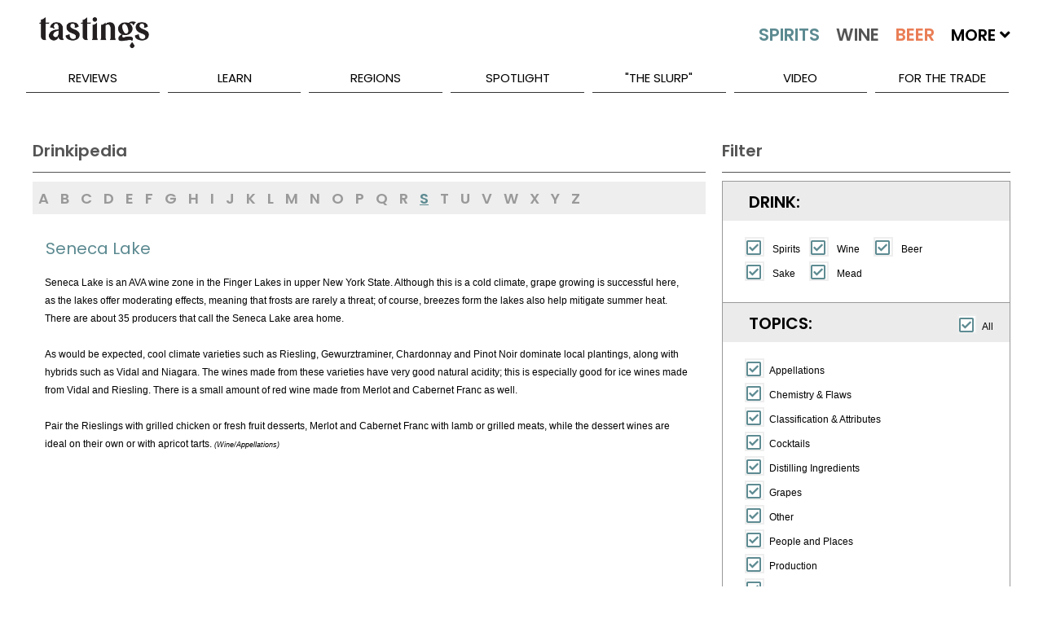

--- FILE ---
content_type: text/html; charset=utf-8
request_url: https://www.tastings.com/Drinkipedia/Seneca-Lake-Definition.aspx
body_size: 16785
content:


<!DOCTYPE html>

<html xmlns="http://www.w3.org/1999/xhtml">
<head><title>
	Seneca Lake Definition and Meaning | Tastings
</title>
<!-- meta tags -->
<meta name='robots' content='all'>
<meta name='google-site-verification' content='1u4_3sKjJaIXeB8NyzkJ2jah5n3AG_lEZlTRnb383iE'>
<meta name='title' content='Seneca Lake Definition and Meaning | Tastings'>
<meta name='description' content='What is Seneca Lake? Learn about the definition and meaning of Seneca Lake on Tastings.com.'>
<meta name='author' content='Beverage Testing Institute'>
<meta http-equiv='last-modified' content='2026-02-01@23:59:59 TMZ'>
<meta http-equiv='expires' content='2026-02-02@23:59:59 TMZ'>
<!-- /meta tags -->

<meta name="viewport" content="width=device-width, initial-scale=1.0, minimum-scale=1.0, maximum-scale=1.0, minimal-ui" />
<!-- MasterPageScript.ascx -->
<link rel="apple-touch-icon" sizes="120x120" href="/apple-touch-icon.png">
<link rel="icon" type="image/png" sizes="32x32" href="/favicon-32x32.png">
<link rel="icon" type="image/png" sizes="16x16" href="/favicon-16x16.png">
<link rel="manifest" href="/site.webmanifest">
<link rel="mask-icon" href="/safari-pinned-tab.svg" color="#5bbad5">
<meta name="msapplication-TileColor" content="#00aba9">
<meta name="theme-color" content="#ffffff">

<!-- custom css -->
<link rel="stylesheet" href='/pushy/pushy.css?Ver=2.5' />
<link rel="stylesheet" href='/swiper/css/swiper.min.css?Ver=2.5' />
<link rel="stylesheet" href='/css/nouislider/nouislider.css?Ver=2.5' />
<link rel="stylesheet" href='/css/jquery.auto-complete.css?Ver=2.5' />
<link rel='stylesheet' href='/css/prettyPhoto.css?Ver=2.5' />
<link rel="stylesheet" href='/jquery-ui-1.12.1.custom/jquery-ui.css?Ver=2.5'>

<!-- site css -->



<!-- new css -->
<link id="ctl00_MasterPageScriptM_cssNew1" rel="stylesheet" href="/css/extracted-StyleSheetM.css?Ver=2.5"></link>
<link id="ctl00_MasterPageScriptM_cssNew2" rel="stylesheet" href="/css/extracted-StyleSheetMaster.css?Ver=2.5"></link>

<!-- js
<script  type="text/javascript"src="https://code.jquery.com/jquery-2.2.2.js"></script>

<script async="" src="//static.hotjar.com/c/hotjar-262516.js?sv=5"></script>
<script async="" src="https://script.hotjar.com/modules-bcb6f6382be530183b94c4d38f350a82.js"></script>
 -->
<script type="text/javascript" src='/js/libs/jquery-1.7.2.min.js?Ver=2.5'></script>
<script type="text/javascript" src='/js/libs/modernizr-2.5.3.min.js?Ver=2.5'></script>

<script type="text/javascript" src='/swiper/js/swiper.jquery.min.js?Ver=2.5'></script>
<script type="text/javascript" src='/js/nouislider/nouislider.js?Ver=2.5'></script>
<script type="text/javascript" src='/js/jquery.auto-complete.js?Ver=2.5'></script>
<script type="text/javascript" src='/html5lightbox/html5lightbox.js?Ver=2.5'></script>
<script type="text/javascript" src='/jquery-ui-1.12.1.custom/jquery-ui.js?Ver=2.5'></script>
<script type="text/javascript" src='/js/pages/LibM.js?Ver=2.5'></script>

<!-- HTML5 shim and Respond.js IE8 support of HTML5 elements and media queries -->
<!--[if lt IE 9]>
      <script src="https://oss.maxcdn.com/libs/html5shiv/3.7.0/html5shiv.js"></script>
      <script src="https://oss.maxcdn.com/libs/respond.js/1.3.0/respond.min.js"></script>
<![endif]-->

    <script type="text/javascript">
    var _ss = _ss || [];
    _ss.push(['_setDomain', 'https://koi-3QNJ3JCX7Q.marketingautomation.services/net']);
    _ss.push(['_setAccount', 'KOI-44AVY0T482']);
    _ss.push(['_trackPageView']);
(function() {
    var ss = document.createElement('script');
    ss.type = 'text/javascript'; ss.async = true;
    ss.src = ('https:' == document.location.protocol ? 'https://' : 'http://') + 'koi-3QNJ3JCX7Q.marketingautomation.services/client/ss.js?ver=1.1.1';
    var scr = document.getElementsByTagName('script')[0];
    scr.parentNode.insertBefore(ss, scr);
})();
</script>

</head>
<body>
    <!-- MasterPageLeftFixed.aspx -->
    <form name="aspnetForm" method="post" action="/DRINKIPEDIA/SENECA-LAKE-DEFINITION.ASPX" id="aspnetForm">
<div>
<input type="hidden" name="__EVENTTARGET" id="__EVENTTARGET" value="" />
<input type="hidden" name="__EVENTARGUMENT" id="__EVENTARGUMENT" value="" />
<input type="hidden" name="__VIEWSTATE" id="__VIEWSTATE" value="/wEPDwULLTE5ODgzMjgxMjhkZJnqPgkusoHwZH36Cxk/CAmmYJTX" />
</div>

<script type="text/javascript">
//<![CDATA[
var theForm = document.forms['aspnetForm'];
if (!theForm) {
    theForm = document.aspnetForm;
}
function __doPostBack(eventTarget, eventArgument) {
    if (!theForm.onsubmit || (theForm.onsubmit() != false)) {
        theForm.__EVENTTARGET.value = eventTarget;
        theForm.__EVENTARGUMENT.value = eventArgument;
        theForm.submit();
    }
}
//]]>
</script>


<script src="/WebResource.axd?d=Ca-7oZdJZDQra_8covUpTEP4h24bsNGB-_RnhX8KekM7jlbZOzAnpDJxG4bkRCFWlYY66wTjhv2LW3Ym4nsTqrbEXaM1&amp;t=638313619312541215" type="text/javascript"></script>


<script src="/ScriptResource.axd?d=beVR8z9WLUhjYgubFGES9onIMoF2h0nEa17U9ck9IYYo7hMbZpWh1Bp2zlTsjMuWSPe9h-eld2jBD2zwtSRTDRFiojICav-r_ytXyoMdtyf28WhLPuxgSDGTd2qNASBNBOknFqH_PR-UkJJLMOfEMZGcrDXVJRWbtXNbLXtphnvO3gBr0&amp;t=ffffffffa50b82b2" type="text/javascript"></script>
<script type="text/javascript">
//<![CDATA[
if (typeof(Sys) === 'undefined') throw new Error('ASP.NET Ajax client-side framework failed to load.');
//]]>
</script>

<script src="/ScriptResource.axd?d=1KJqgbi16JjUjYUyE5FdMrKkwlJ2eOz0eGj1tVME8f1Oz407bdL2wrSAVA3qGjEm78PhixgxDctiJtBysEmlvgAfK2CQVpHz1pcFcZlKT49HvkyJojUzSks_cRJc60FtFO9d7vm0KkwhsFcL2CIwznHmh-oRtaRAF-C_BYOKjJ2E8feP0&amp;t=ffffffffa50b82b2" type="text/javascript"></script>
<script src="/WebServices/ProcessRequest.asmx/jsdebug" type="text/javascript"></script>
<div>

	<input type="hidden" name="__VIEWSTATEGENERATOR" id="__VIEWSTATEGENERATOR" value="C42BF29D" />
	<input type="hidden" name="__EVENTVALIDATION" id="__EVENTVALIDATION" value="/wEWBQKmstuxAgLHkoyeCAK715aIAgLMgcTRCgLGhNrVAQTvxj9TdjpduR5oIwUgKpJDjVfE" />
</div>
        <script type="text/javascript">
//<![CDATA[
Sys.WebForms.PageRequestManager._initialize('ctl00$ScriptManager1', document.getElementById('aspnetForm'));
Sys.WebForms.PageRequestManager.getInstance()._updateControls([], [], [], 90);
//]]>
</script>

        
        
    <style>
        .m-search-filter-checkbox1 {
            visibility: hidden;
        }

        .m-search-filter-checkbox1-span {
            display: inline-block;
            width: 23px;
        }

        .m-drinkipedia-definition {
            background-color: white;
            max-height: none;
            min-height: 0px;
        }

        .m-drinkipedia-definition-footnote {
            font-size: 9px;
            font-style: italic;
        }

        .m-drinkipedia-filter-checkbox-label {
            width: 45px;
        }

        .m-drinkipedia-tabs-menu-link-not-available {
            color: #cccccc;
        }

        .m-drinkipedia-tabs-swiper-menu-link {
            padding-left: 7.4px;
            padding-right: 7.4px;
        }

        .m-drinkipedia-term-cloud-container {
            margin-top: 15px;
            padding-left: 15px;
            margin-bottom: 15px;
        }

        .m-drinkipedia-term-cloud-none {
            padding-left: 15px;
        }

        .m-drinkipedia-term-cloud-item {
            padding-right: 10px;
            display: inline-block;
            line-height: 20px;
            text-wrap: avoid;
        }

        .m-drinkipedia-term-heading {
            min-height: 27px;
            color: #758613;
            padding-top: 19px;
            padding-bottom: 10px;
            padding-left: 5px;
            border-top: 1px solid #ffffff;
            border-left: 1px solid #ffffff;
            border-right: 1px solid #ffffff;
            font: 20px/23px 'stentigaregular', sans-serif;
            text-align: left;
        }
    </style>

        <div class="page" id="top">
            
<!-- MasterPageMobileMenuM.ascx -->
<nav class="pushy pushy-left m-pushy">
    <ul>
        <li class="pushy-link"><a href="/Home.aspx">Home</a> </li>
        <li class="pushy-link"><a href="/Home.aspx?Tab=Latest">Latest</a></li>
        <li class="pushy-submenu pushy-submenu-open">
            <a class="pushy-submenu-link" href="#">Search</a>
            <ul>
                <li class="pushy-link">
                    <a href="/Search-Spirits.aspx">
                        <img src="/images/m-spirits-icon.png" alt="Search Spirits" class="m-pushy-icon" />Spirits
                    </a>
                </li>
                <li class="pushy-link"><a href="/Search-Wine.aspx">
                    <img src="/images/m-wine-icon.png" alt="Search Wine" class="m-pushy-icon" />Wine
                </a>
                </li>
                <li class="pushy-link"><a href="/Search-Beer.aspx">
                    <img src="/images/m-beer-icon.png" alt="Search Wine" class="m-pushy-icon" />Beer</a>
                </li>
            </ul>
        </li>
        <li class="pushy-submenu">
            <a class="pushy-submenu-link" href="#">Reviews</a>
            <ul>
                <li class="pushy-link"><a href="/Reviews/Latest-Spirits-Wine-Beer-Reviews.aspx">Latest Reviews</a></li>
                <li class='pushy-link'><a href='/Reviews/2025-Spirits-Wine-Beer-Reviews.aspx'>2025 Reviews</a></li><li class='pushy-link'><a href='/Reviews/2024-Spirits-Wine-Beer-Reviews.aspx'>2024 Reviews</a></li><li class='pushy-link'><a href='/Reviews/2023-Spirits-Wine-Beer-Reviews.aspx'>2023 Reviews</a></li>
            </ul>
        </li>
        <li class="pushy-submenu">
            <a class="pushy-submenu-link" href="#">Learn</a>
            <ul>
                <li class="pushy-link"><a href="/About-Spirits.aspx">About Spirits</a></li>
                <li class="pushy-link"><a href="/About-Wine.aspx">About Wine</a></li>
                <li class="pushy-link"><a href="/About-Beer.aspx">About Beer</a></li>
                <li class="pushy-link"><a href="/Drinkipedia/A-Terms.aspx">Drinkipedia</a></li>
            </ul>
        </li>
        <li class="pushy-submenu">
            <a class="pushy-submenu-link" href="#">Regions</a>
            <ul>
                <li class="pushy-link"><a href="/About-USA-Spirits.aspx">Spirits By Country</a></li>
                <li class="pushy-link"><a href="/About-USA-Wine.aspx">Wine By Country</a></li>
                <li class="pushy-link"><a href="/About-USA-Beer.aspx">Beer By Country</a></li>
            </ul>
        </li>
        <li class="pushy-submenu">
            <a class="pushy-submenu-link" href="#">Spotlight</a>
            <ul>
                <li class="pushy-link"><a href="/Spirits-Reviews/All-Spirits-Best-Buys.aspx">Spirits Best Buys</a></li>
                <li class="pushy-link"><a href="/Wine-Reviews/All-Wine-Best-Buys.aspx">Wine Best Buys</a></li>
                <li class="pushy-link"><a href="/Spirits-Reviews/All-Wine-Cellar-Selections.aspx">Wine Cellar Selections</a></li>
                <li class="pushy-link"><a href="/Wine-Reviews/All-Beer-Cellar-Selections.aspx">Beer Cellar Selections</a></li>
                <li class="pushy-link"><a href="/packaging/2023/BTI-Packaging-Design-Compendium-2023.aspx">2023 Packaging Winners</a></li>
                <li class="pushy-link"><a href="/Awards/Best-Of-Year-2022-Spirits.aspx">Best Of Year Awards 2022</a></li>
                <li class="pushy-link"><a href="/Holiday/2022/Tastings-Holiday-Gift-Guide-2022.aspx">Holiday Gift Guide 2022</a></li>
                <li> class="pushy-link"><a href="/Competitions/Special-Competitions.aspx">Special Competitions</a></li>
        </li>
    </ul>
    </li>
        
    <li class="pushy-link"><a href="/Blog/The-Slurp.aspx">"The Slurp"</a></li>
    <li class="pushy-link"><a href="/Blog/Video.aspx">Video</a></li>
    <li class="pushy-link"><a href="https://www.bevtest.com">For The Trade</a></li>
    <li class="pushy-link"><a href="/About/About-Tastings.aspx">About Us</a></li>
    </ul>
    <div style="height: 100px;">&nbsp;</div>
</nav>

            <div class="site-overlay"></div>
            <div class="wrapper container m-container">
                
<!-- MasterPageHeader.ascx -->
<header class="m-header-big">
    <div class="header-holder">
        <ul class="top-nav">
            <li><a href="/About/Contact-Us.aspx">Contact Us</a></li>
            <li><a href="/Sitemap/Site-Map.aspx"></a></li>
            <li><a href="/About/About-Tastings.aspx">About Us</a></li>
            <li>
                <div class="m-header-social" id="social-header">
                    <a target="_blank" class="icon-facebook" href="http://www.facebook.com/TastingsBTI"></a>
                    <a target="_blank" class="icon-twitter" href="http://www.twitter.com/TastingsBTI"></a>
                    <a target="_blank" class="icon-linkedin" href="https://www.linkedin.com/company/beverage-testing-institute"></a>
                    <a target="_blank" class="icon-instagram" href="https://instagram.com/tastingsbti/"></a>
                    <a target="_blank" class="icon-pinterest" href="https://www.pinterest.com/tastingsbti/"></a>
                </div>
            </li>
        </ul>
        <!-- / top-nav -->
        <div class="holder clearfix">
            <div class="left-col">
                <a href="/Home.aspx"><strong class="logo">TASTINGS powered by the beverage testing institute since 1981 </strong></a>
                <div style="height: 36px;" class="bottom-row">
                    <nav>
                        <a href="/Home.aspx" class="home">home</a> <a id="lnkSearchSpirits" href="/Search-Spirits.aspx">
                            <img src="/images/spirits-normal.jpg" alt="Search Spirits" width="109" /></a> <a id="lnkSearchWine" href="/Search-Wine.aspx">
                                <img src="/images/wine-normal.jpg" alt="Search Wine" width="92" /></a> <a id="lnkSearchBeer" href="/Search-Beer.aspx">
                                    <img src="/images/beer-normal.jpg" alt="Search Beer" width="84" /></a>
                        <span>More <i class="fas fa-angle-down"></i>
                            <span style="min-width: 300px;">
                                <a href='/Search-Cider.aspx'>Cider</a><a href='/Search-Mead.aspx'>Mead</a><a href='/Search-Sake.aspx'>Sake</a><a href='/Search-Ready-To-Drink-Cocktails.aspx'>Ready To Drink Cocktails</a><a href='/Search-Drink-Mixer.aspx'>Mixers</a><a href='/Search-Flavored-Malt-Beverages.aspx'>Flavored Malt Beverages</a><a href='/Search-Non-Alcoholic.aspx'>Non-Alcoholic Beverages</a><a href='/Search-THC.aspx'>D-9 THC Beverages</a>
                            </span>
                        </span>

                    </nav>
                    <div class="keyword-form">
                        <fieldset>
                            <input autocomplete="off" name="MasterKeywordSearch" id="txtMasterKeywordSearch" class="txt" placeholder="Keyword Search..." type="text" />
                            <input class="btn" value="SEARCH" id="btnMasterKeywordSearch" type="button" />
                        </fieldset>
                    </div>
                </div>
                <!-- / bottom-row -->
            </div>
            <!-- / left-col -->
            <div class="right-col m-night-cap-container">
                <strong class="user"></strong>
                <a href="/NightCap/NightCap-Sign-Up.aspx" style="color: white; text-decoration: none;">
                    <div class="NightCapLogo">
                        <img src="/images/NightCapLogo.jpg" class='img-nightcap' />
                    </div>
                </a>
                <div style="margin-top: -25px; text-align: center;"><a href="/NightCap/NightCap-Sign-Up.aspx" style="color: white; text-decoration: none;">Click Here to Sign Up for our Tastings Newsletter.</a> </div>
            </div>
            <!-- / right-col -->
        </div>
        <!-- / holder -->
        
<!-- MasterPageMenuM.ascx -->
<ul class="add-nav">
    <li><a href="#">reviews</a>
        <ul>
            <li><a href="/Reviews/Latest-Spirits-Wine-Beer-Reviews.aspx">Latest Reviews</a></li>
            <li><a href='/Reviews/2025-Spirits-Wine-Beer-Reviews.aspx'>2025 Reviews</a></li><li><a href='/Reviews/2024-Spirits-Wine-Beer-Reviews.aspx'>2024 Reviews</a></li><li><a href='/Reviews/2023-Spirits-Wine-Beer-Reviews.aspx'>2023 Reviews</a></li>
        </ul>
    </li>
    <li><a href="#">learn</a>
        <ul>
            <li><a href="/About-Spirits.aspx">About Spirits</a></li>
            <li><a href="/About-Wine.aspx">About Wine</a></li>
            <li><a href="/About-Beer.aspx">About Beer</a></li>
            <li><a href="/Drinkipedia/A-Terms.aspx">Drinkipedia</a></li>
        </ul>
    </li>
    <li><a href="#">regions</a>
        <ul>
            <li><a href="/About-USA-Spirits.aspx">Spirits By Country</a></li>
            <li><a href="/About-USA-Wine.aspx">Wine By Country</a></li>
            <li><a href="/About-USA-Beer.aspx">Beer By Country</a></li>
        </ul>
    </li>
    <li><a href="#">spotlight</a>
        <ul>
             <li><a href="/Awards/Best-Of-Year-2024-Spirits.aspx">2024 Best Of Year Awards</a></li>
            <li><a href="/Spirits-Reviews/All-Spirits-Best-Buys.aspx">Spirits Best Buys</a></li>
            <li><a href="/Wine-Reviews/All-Wine-Best-Buys.aspx">Wine Best Buys</a></li>
            <li><a href="/Spirits-Reviews/All-Wine-Cellar-Selections.aspx">Wine Cellar Selections</a></li>
            <li><a href="/Wine-Reviews/All-Beer-Cellar-Selections.aspx">Beer Cellar Selections</a></li>
            <li><a href="/Packaging/2025/2025-BevTest-Packaging-Compendium.aspx">2025 Packaging Winners</a></li>
            <li><a href="/Competitions/Special-Competitions.aspx">Special Competitions</a></li>
        </ul>
    </li>
    
    <li><a href="/Blog/The-Slurp.aspx">"The Slurp"</a></li>
    <li><a href="/Blog/Video.aspx">Video</a></li>
    <li><a href="https://www.bevtest.com">For The Trade</a></li>
    <!-- / add-nav -->
</ul>

    </div>
</header>
<div class="m-row">
    <div class="m-header-small">
        <div class="m-row">
            <div class="m-float-left m-header-small-container-menu">
                <span class="menu-btn">
                    <img src="/images/burger_menu.png" class="m-header-small-image-menu" /></span>
            </div>
            <div class="m-float-left m-header-small-container-logo">
                <a href="/Home.aspx">
                    <img src="/images/Tastings-Mobile-Small.png" class="m-header-small-image-logo" /></a>
            </div>
            <div class="m-float-right m-header-small-container-search">
                <a id="lnkSearch" href="#">
                    <img src="/images/search-icon.png" class="m-header-small-image-search" /></a>
            </div>
        </div>
    </div>
    <div id="divSearch" class="m-header-search-container" style="display: none;">
        <!-- not used -->
        <input name="ctl00$MasterPageHeaderM$txtSearch" type="text" id="ctl00_MasterPageHeaderM_txtSearch" class="m-header-search-input" />
        <input type="submit" name="ctl00$MasterPageHeaderM$btnSearch" value="Search" id="ctl00_MasterPageHeaderM_btnSearch" class="m-header-search-button" />
    </div>
    <div id="divSearchMobile" class="m-header-search-mobile-container" style="display: none;">
        <div class="m-header-search-mobile-radio-container">
            <input name="ctl00$MasterPageHeaderM$txtSearchMobile" type="text" id="ctl00_MasterPageHeaderM_txtSearchMobile" class="m-header-search-mobile-input" />
            <input type="submit" name="ctl00$MasterPageHeaderM$btnSearchMobile" value="Search" id="ctl00_MasterPageHeaderM_btnSearchMobile" class="btn m-header-search-mobile-button" />
        </div>
    </div>
</div>
<div class="m-header-small-margin-q"></div>

                <div class="m-content-main">
                    <div class="m-row">
                        <div class="m-columns-container m-columns-container-search-q">
                            <div class="m-tabs-menu-container-q">
                                
    <div id="tab-swiper-container-menu" class="swiper-container m-tabs-container">
        <div class="swiper-wrapper">
            <a href="#" id="lnkResults" class="swiper-slide m-tabs-menu-width-auto m-tabs-menu-link m-tabs-menu-link-active" data-div-id="divResults" data-column-class-id="m-columns-left-flex-q">
                <div>
                    Drinkipedia
                </div>
            </a>
            <!--
            <a href="#" id="lnkAbout" class="swiper-slide m-tabs-menu-width-auto m-tabs-menu-link" data-div-id="divAbout" data-column-class-id="m-columns-right-fixed-q">
                <div>
                    About (not used)
                </div>
            </a>
            -->
            <a href="#" id="lnkFilter" class="swiper-slide m-tabs-menu-width-auto m-tabs-menu-link" data-div-id="divFilter" data-column-class-id="m-columns-right-fixed-q">
                <div>
                    Filter
                </div>
            </a>
        </div>
    </div>

                            </div>
                            <div class="m-container-mobile-q">
                                <article>
                                    <div class="m-columns-top-flex-q t-columns-left-right">
                                        
                                    </div>
                                </article>
                                <article>
                                    <div class="m-columns-right-fixed-q t-columns-left-right">
                                        
    <!-- DrinkipediaM -->
    <div id="divFilter" class="t-page-view t-page-filter-q">
        <div id="divDebug">
        </div>
        <div class="m-content-box-heading-q">
            Filter
        </div>
        <div id="divFilterArea" class="m-event-filter-container">
            <div style="display: none;">
                <div class="m-separator-small"></div>
                <div class="m-tabs-container t-tab-select">
                    <a href="#" id="lnkSideTab1" class="m-tabs-link m-tabs-link-active" data-div-id="divSideTab1">
                        <div>
                            Topics
                        </div>
                    </a>
                    <a href="#" id="lnkSideTab2" class="m-tabs-link" data-div-id="divSideTab2">
                        <div>
                            More 'A' Terms
                        </div>
                    </a>
                </div>
            </div>
            <div id="divFilterKind">
                <div class="m-search-filter-section">
                    <h5>Drink:</h5>
                </div>
                <div class="m-search-filter-detail">
                    <div class="m-search-filter-detail-line">
                        <span class="m-search-filter-checkbox1-span">
                            <input id="chkKindSpirits" name="KindSpirits" class="m-search-filter-checkbox" checked="checked" type="checkbox" />
                        </span>
                        <label for="chkKindSpirits" class="m-search-filter-radio-label m-drinkipedia-filter-checkbox-label">Spirits</label>
                        <span class="m-search-filter-checkbox1-span">
                            <input id="chkKindWine" name="KindWine" class="m-search-filter-checkbox" checked="checked" type="checkbox" />
                        </span>
                        <label for="chkKindWine" class="m-search-filter-radio-label m-drinkipedia-filter-checkbox-label">Wine</label>
                        <span class="m-search-filter-checkbox1-span">
                            <input id="chkKindBeer" name="KindBeer" class="m-search-filter-checkbox" checked="checked" type="checkbox" />
                        </span>
                        <label for="chkKindBeer" class="m-search-filter-radio-label m-drinkipedia-filter-checkbox-label">Beer</label>
                    </div>
                    <div class="m-search-filter-detail-line">
                        <span class="m-search-filter-checkbox1-span">
                            <input id="chkKindSake" name="KindSake" class="m-search-filter-checkbox" checked="checked" type="checkbox" />
                        </span>
                        <label for="chkKindSake" class="m-search-filter-radio-label m-drinkipedia-filter-checkbox-label">Sake</label>
                        <span class="m-search-filter-checkbox1-span">
                            <input id="chkKindMead" name="KindMead" class="m-search-filter-checkbox" checked="checked" type="checkbox" />
                        </span>
                        <label for="chkKindMead" class="m-search-filter-radio-label m-drinkipedia-filter-checkbox-label">Mead</label>
                    </div>
                </div>
            </div>
            <div id="divFilterTermType">
                <div id="divSelectAllTopic" class="m-search-filter-select-all">
                    <input id="chkSelectAllTopic" class="m-search-filter-checkbox" name="SelectAllTopic" checked="checked" data-type="All" type="checkbox" />
                    <label for="chkSelectAllTopic" class="m-search-filter-checkbox-label">All</label>
                </div>
                <div class="m-search-filter-section">
                    <h5>Topics:</h5>
                </div>
                <div class="m-search-filter-detail">
                    <div class='m-search-filter-detail-line'>
<input type='checkbox' id='chkTopicId1' name='TopicId1' data-TermTypeIdList='1' data-KindList='Wine' class='m-search-filter-checkbox' checked='checked' />
<label for='chkTopicId1' class='m-search-filter-checkbox-label'>Appellations</label>
</div>
<div class='m-search-filter-detail-line'>
<input type='checkbox' id='chkTopicId2' name='TopicId2' data-TermTypeIdList='2,3,4,5' data-KindList='Wine|Beer|Spirits|Sake|Mead' class='m-search-filter-checkbox' checked='checked' />
<label for='chkTopicId2' class='m-search-filter-checkbox-label'>Chemistry & Flaws</label>
</div>
<div class='m-search-filter-detail-line'>
<input type='checkbox' id='chkTopicId3' name='TopicId3' data-TermTypeIdList='6,7' data-KindList='Wine' class='m-search-filter-checkbox' checked='checked' />
<label for='chkTopicId3' class='m-search-filter-checkbox-label'>Classification & Attributes</label>
</div>
<div class='m-search-filter-detail-line'>
<input type='checkbox' id='chkTopicId4' name='TopicId4' data-TermTypeIdList='8' data-KindList='Spirits' class='m-search-filter-checkbox' checked='checked' />
<label for='chkTopicId4' class='m-search-filter-checkbox-label'>Cocktails</label>
</div>
<div class='m-search-filter-detail-line'>
<input type='checkbox' id='chkTopicId5' name='TopicId5' data-TermTypeIdList='9' data-KindList='Spirits' class='m-search-filter-checkbox' checked='checked' />
<label for='chkTopicId5' class='m-search-filter-checkbox-label'>Distilling Ingredients</label>
</div>
<div class='m-search-filter-detail-line'>
<input type='checkbox' id='chkTopicId6' name='TopicId6' data-TermTypeIdList='10' data-KindList='Wine' class='m-search-filter-checkbox' checked='checked' />
<label for='chkTopicId6' class='m-search-filter-checkbox-label'>Grapes</label>
</div>
<div class='m-search-filter-detail-line'>
<input type='checkbox' id='chkTopicId7' name='TopicId7' data-TermTypeIdList='12' data-KindList='Wine' class='m-search-filter-checkbox' checked='checked' />
<label for='chkTopicId7' class='m-search-filter-checkbox-label'>Other</label>
</div>
<div class='m-search-filter-detail-line'>
<input type='checkbox' id='chkTopicId8' name='TopicId8' data-TermTypeIdList='13' data-KindList='Wine' class='m-search-filter-checkbox' checked='checked' />
<label for='chkTopicId8' class='m-search-filter-checkbox-label'>People and Places</label>
</div>
<div class='m-search-filter-detail-line'>
<input type='checkbox' id='chkTopicId9' name='TopicId9' data-TermTypeIdList='14' data-KindList='Wine|Beer|Spirits|Sake|Mead' class='m-search-filter-checkbox' checked='checked' />
<label for='chkTopicId9' class='m-search-filter-checkbox-label'>Production</label>
</div>
<div class='m-search-filter-detail-line'>
<input type='checkbox' id='chkTopicId10' name='TopicId10' data-TermTypeIdList='15' data-KindList='Wine' class='m-search-filter-checkbox' checked='checked' />
<label for='chkTopicId10' class='m-search-filter-checkbox-label'>Service</label>
</div>
<div class='m-search-filter-detail-line'>
<input type='checkbox' id='chkTopicId11' name='TopicId11' data-TermTypeIdList='16' data-KindList='Wine' class='m-search-filter-checkbox' checked='checked' />
<label for='chkTopicId11' class='m-search-filter-checkbox-label'>Tasting</label>
</div>
<div class='m-search-filter-detail-line'>
<input type='checkbox' id='chkTopicId12' name='TopicId12' data-TermTypeIdList='17,18,19,20' data-KindList='Wine|Beer|Spirits|Sake|Mead' class='m-search-filter-checkbox' checked='checked' />
<label for='chkTopicId12' class='m-search-filter-checkbox-label'>Tasting Terms</label>
</div>

                </div>
            </div>
            <div id="divFilterTerms">
                <div class="m-search-filter-section">
                    <h5>
                        Terms:
                    </h5>
                </div>
                <div class="m-separator-small"></div>
                <div id="divFilterMoreTerms" class="m-drinkipedia-term-cloud-container">
                     <a class='m-content-link-bold m-content-link-font-q m-drinkipedia-term-cloud-item' href='/Drinkipedia/Saccharification-Definition.aspx'>Saccharification</a>
 <a class='m-content-link-bold m-content-link-font-q m-drinkipedia-term-cloud-item' href='/Drinkipedia/Saccharomyces-Definition.aspx'>Saccharomyces</a>
 <a class='m-content-link-bold m-content-link-font-q m-drinkipedia-term-cloud-item' href='/Drinkipedia/Saccharomyces-Cereviseae-Definition.aspx'>Saccharomyces Cereviseae</a>
 <a class='m-content-link-bold m-content-link-font-q m-drinkipedia-term-cloud-item' href='/Drinkipedia/Sack-Definition.aspx'>Sack</a>
 <a class='m-content-link-bold m-content-link-font-q m-drinkipedia-term-cloud-item' href='/Drinkipedia/Sacramental-Wines-Definition.aspx'>Sacramental Wines</a>
 <a class='m-content-link-bold m-content-link-font-q m-drinkipedia-term-cloud-item' href='/Drinkipedia/Saint-Amour-Definition.aspx'>Saint-Amour</a>
 <a class='m-content-link-bold m-content-link-font-q m-drinkipedia-term-cloud-item' href='/Drinkipedia/Sainte-Foy-Bordeaux-Definition.aspx'>Sainte-Foy Bordeaux</a>
 <a class='m-content-link-bold m-content-link-font-q m-drinkipedia-term-cloud-item' href='/Drinkipedia/Saint-Emilion-Definition.aspx'>Saint-Emilion</a>
 <a class='m-content-link-bold m-content-link-font-q m-drinkipedia-term-cloud-item' href='/Drinkipedia/Saint-Emilion-Grand-Cru-Definition.aspx'>Saint-Emilion Grand Cru</a>
 <a class='m-content-link-bold m-content-link-font-q m-drinkipedia-term-cloud-item' href='/Drinkipedia/Saint-Estephe-Definition.aspx'>Saint-Estephe</a>
 <a class='m-content-link-bold m-content-link-font-q m-drinkipedia-term-cloud-item' href='/Drinkipedia/Saint-Joseph-Definition.aspx'>Saint-Joseph</a>
 <a class='m-content-link-bold m-content-link-font-q m-drinkipedia-term-cloud-item' href='/Drinkipedia/Saint-Julien-Definition.aspx'>Saint-Julien</a>
 <a class='m-content-link-bold m-content-link-font-q m-drinkipedia-term-cloud-item' href='/Drinkipedia/Saint-Veran-Definition.aspx'>Saint-Véran</a>
 <a class='m-content-link-bold m-content-link-font-q m-drinkipedia-term-cloud-item' href='/Drinkipedia/Sak-Mead-Definition.aspx'>Sak Mead</a>
 <a class='m-content-link-bold m-content-link-font-q m-drinkipedia-term-cloud-item' href='/Drinkipedia/Sakaya-Definition.aspx'>Sakaya</a>
 <a class='m-content-link-bold m-content-link-font-q m-drinkipedia-term-cloud-item' href='/Drinkipedia/Sakaya-No-Sake-Definition.aspx'>Sakaya No Sake</a>
 <a class='m-content-link-bold m-content-link-font-q m-drinkipedia-term-cloud-item' href='/Drinkipedia/Saketini-Definition.aspx'>Saketini</a>
 <a class='m-content-link-bold m-content-link-font-q m-drinkipedia-term-cloud-item' href='/Drinkipedia/Salento-Definition.aspx'>Salento</a>
 <a class='m-content-link-bold m-content-link-font-q m-drinkipedia-term-cloud-item' href='/Drinkipedia/Salento-Igp-Definition.aspx'>Salento Igp</a>
 <a class='m-content-link-bold m-content-link-font-q m-drinkipedia-term-cloud-item' href='/Drinkipedia/Salento-Rosso-Igp-Definition.aspx'>Salento Rosso Igp</a>
 <a class='m-content-link-bold m-content-link-font-q m-drinkipedia-term-cloud-item' href='/Drinkipedia/Salmanazar-Definition.aspx'>Salmanazar</a>
 <a class='m-content-link-bold m-content-link-font-q m-drinkipedia-term-cloud-item' href='/Drinkipedia/Salta-Definition.aspx'>Salta</a>
 <a class='m-content-link-bold m-content-link-font-q m-drinkipedia-term-cloud-item' href='/Drinkipedia/Samson-Definition.aspx'>Samson</a>
 <a class='m-content-link-bold m-content-link-font-q m-drinkipedia-term-cloud-item' href='/Drinkipedia/San-Benito-County-Definition.aspx'>San Benito County</a>
 <a class='m-content-link-bold m-content-link-font-q m-drinkipedia-term-cloud-item' href='/Drinkipedia/San-Bernabe-Definition.aspx'>San Bernabe</a>
 <a class='m-content-link-bold m-content-link-font-q m-drinkipedia-term-cloud-item' href='/Drinkipedia/San-Francisco-Bay-Definition.aspx'>San Francisco Bay</a>
 <a class='m-content-link-bold m-content-link-font-q m-drinkipedia-term-cloud-item' href='/Drinkipedia/San-Joaquin-Valley-Definition.aspx'>San Joaquin Valley</a>
 <a class='m-content-link-bold m-content-link-font-q m-drinkipedia-term-cloud-item' href='/Drinkipedia/San-Juan-Definition.aspx'>San Juan</a>
 <a class='m-content-link-bold m-content-link-font-q m-drinkipedia-term-cloud-item' href='/Drinkipedia/San-Luis-Obispo-Definition.aspx'>San Luis Obispo</a>
 <a class='m-content-link-bold m-content-link-font-q m-drinkipedia-term-cloud-item' href='/Drinkipedia/San-Luis-Obispo-County-Definition.aspx'>San Luis Obispo County</a>
 <a class='m-content-link-bold m-content-link-font-q m-drinkipedia-term-cloud-item' href='/Drinkipedia/San-Pasqual-Valley-Definition.aspx'>San Pasqual Valley</a>
 <a class='m-content-link-bold m-content-link-font-q m-drinkipedia-term-cloud-item' href='/Drinkipedia/San-Rafael-Definition.aspx'>San Rafael</a>
 <a class='m-content-link-bold m-content-link-font-q m-drinkipedia-term-cloud-item' href='/Drinkipedia/Sancerre-Definition.aspx'>Sancerre</a>
 <a class='m-content-link-bold m-content-link-font-q m-drinkipedia-term-cloud-item' href='/Drinkipedia/Sangiovese-Definition.aspx'>Sangiovese</a>
 <a class='m-content-link-bold m-content-link-font-q m-drinkipedia-term-cloud-item' href='/Drinkipedia/Sangiovese-del-Rubicone-Definition.aspx'>Sangiovese del Rubicone</a>
 <a class='m-content-link-bold m-content-link-font-q m-drinkipedia-term-cloud-item' href='/Drinkipedia/Sangiovese-di-Toscana-IGT-Definition.aspx'>Sangiovese di Toscana IGT</a>
 <a class='m-content-link-bold m-content-link-font-q m-drinkipedia-term-cloud-item' href='/Drinkipedia/Sangria-Definition.aspx'>Sangria</a>
 <a class='m-content-link-bold m-content-link-font-q m-drinkipedia-term-cloud-item' href='/Drinkipedia/Sangrita-Definition.aspx'>Sangrita</a>
 <a class='m-content-link-bold m-content-link-font-q m-drinkipedia-term-cloud-item' href='/Drinkipedia/Santa-Barbara-Definition.aspx'>Santa Barbara</a>
 <a class='m-content-link-bold m-content-link-font-q m-drinkipedia-term-cloud-item' href='/Drinkipedia/Santa-Barbara-County-Definition.aspx'>Santa Barbara County</a>
 <a class='m-content-link-bold m-content-link-font-q m-drinkipedia-term-cloud-item' href='/Drinkipedia/Santa-Clara-Valley-Definition.aspx'>Santa Clara Valley</a>
 <a class='m-content-link-bold m-content-link-font-q m-drinkipedia-term-cloud-item' href='/Drinkipedia/Santa-Cruz-Mountains-Definition.aspx'>Santa Cruz Mountains</a>
 <a class='m-content-link-bold m-content-link-font-q m-drinkipedia-term-cloud-item' href='/Drinkipedia/Santa-Lucia-Highlands-Definition.aspx'>Santa Lucia Highlands</a>
 <a class='m-content-link-bold m-content-link-font-q m-drinkipedia-term-cloud-item' href='/Drinkipedia/Santa-Maria-Valley-Definition.aspx'>Santa Maria Valley</a>
 <a class='m-content-link-bold m-content-link-font-q m-drinkipedia-term-cloud-item' href='/Drinkipedia/Santa-Rita-Hills-Definition.aspx'>Santa Rita Hills</a>
 <a class='m-content-link-bold m-content-link-font-q m-drinkipedia-term-cloud-item' href='/Drinkipedia/Santa-Ynez-Valley-Definition.aspx'>Santa Ynez Valley</a>
 <a class='m-content-link-bold m-content-link-font-q m-drinkipedia-term-cloud-item' href='/Drinkipedia/Santiam-Definition.aspx'>Santiam</a>
 <a class='m-content-link-bold m-content-link-font-q m-drinkipedia-term-cloud-item' href='/Drinkipedia/Sapwood-Definition.aspx'>Sapwood</a>
 <a class='m-content-link-bold m-content-link-font-q m-drinkipedia-term-cloud-item' href='/Drinkipedia/Sardegna-DOC-Definition.aspx'>Sardegna DOC</a>
 <a class='m-content-link-bold m-content-link-font-q m-drinkipedia-term-cloud-item' href='/Drinkipedia/Satus-Definition.aspx'>Satus</a>
 <a class='m-content-link-bold m-content-link-font-q m-drinkipedia-term-cloud-item' href='/Drinkipedia/Sauternes-Definition.aspx'>Sauternes</a>
 <a class='m-content-link-bold m-content-link-font-q m-drinkipedia-term-cloud-item' href='/Drinkipedia/Sauvignon-Blanc-Definition.aspx'>Sauvignon Blanc</a>
 <a class='m-content-link-bold m-content-link-font-q m-drinkipedia-term-cloud-item' href='/Drinkipedia/Savennieres-Definition.aspx'>Savennières</a>
 <a class='m-content-link-bold m-content-link-font-q m-drinkipedia-term-cloud-item' href='/Drinkipedia/Savoie-Definition.aspx'>Savoie</a>
 <a class='m-content-link-bold m-content-link-font-q m-drinkipedia-term-cloud-item' href='/Drinkipedia/Sazerac-Definition.aspx'>Sazerac</a>
 <a class='m-content-link-bold m-content-link-font-q m-drinkipedia-term-cloud-item' href='/Drinkipedia/Schloss-Definition.aspx'>Schloss</a>
 <a class='m-content-link-bold m-content-link-font-q m-drinkipedia-term-cloud-item' href='/Drinkipedia/Schlossabzug-Definition.aspx'>Schlossabzug</a>
 <a class='m-content-link-bold m-content-link-font-q m-drinkipedia-term-cloud-item' href='/Drinkipedia/Scofflaw-Definition.aspx'>Scofflaw</a>
 <a class='m-content-link-bold m-content-link-font-q m-drinkipedia-term-cloud-item' href='/Drinkipedia/Screaming-Orgasm-Definition.aspx'>Screaming Orgasm</a>
 <a class='m-content-link-bold m-content-link-font-q m-drinkipedia-term-cloud-item' href='/Drinkipedia/Screwdriver-Definition.aspx'>Screwdriver</a>
 <a class='m-content-link-bold m-content-link-font-q m-drinkipedia-term-cloud-item' href='/Drinkipedia/Scuppernong-Definition.aspx'>Scuppernong</a>
 <a class='m-content-link-bold m-content-link-font-q m-drinkipedia-term-cloud-item' href='/Drinkipedia/Sec-Definition.aspx'>Sec</a>
 <a class='m-content-link-bold m-content-link-font-q m-drinkipedia-term-cloud-item' href='/Drinkipedia/Secco-Definition.aspx'>Secco</a>
 <a class='m-content-link-bold m-content-link-font-q m-drinkipedia-term-cloud-item' href='/Drinkipedia/Secondary-Fermentation-Definition.aspx'>Secondary Fermentation</a>
 <a class='m-content-link-bold m-content-link-font-q m-drinkipedia-term-cloud-item' href='/Drinkipedia/Seibel-Definition.aspx'>Seibel</a>
 <a class='m-content-link-bold m-content-link-font-q m-drinkipedia-term-cloud-item' href='/Drinkipedia/Seimaibuai-Definition.aspx'>Seimaibuai</a>
 <a class='m-content-link-bold m-content-link-font-q m-drinkipedia-term-cloud-item' href='/Drinkipedia/Seishu-Definition.aspx'>Seishu</a>
 <a class='m-content-link-bold m-content-link-font-q m-drinkipedia-term-cloud-item' href='/Drinkipedia/Sekt-Definition.aspx'>Sekt</a>
 <a class='m-content-link-bold m-content-link-font-q m-drinkipedia-term-cloud-item' href='/Drinkipedia/Semillon-Definition.aspx'>Semillon</a>
 <a class='m-content-link-bold m-content-link-font-q m-drinkipedia-term-cloud-item' href='/Drinkipedia/Seneca-Lake-Definition.aspx'>Seneca Lake</a>
 <a class='m-content-link-bold m-content-link-font-q m-drinkipedia-term-cloud-item' href='/Drinkipedia/Sercial-Definition.aspx'>Sercial</a>
 <a class='m-content-link-bold m-content-link-font-q m-drinkipedia-term-cloud-item' href='/Drinkipedia/Serving-Beer-Definition.aspx'>Serving Beer</a>
 <a class='m-content-link-bold m-content-link-font-q m-drinkipedia-term-cloud-item' href='/Drinkipedia/Set-Definition.aspx'>Set</a>
 <a class='m-content-link-bold m-content-link-font-q m-drinkipedia-term-cloud-item' href='/Drinkipedia/Seyval-Blanc-Definition.aspx'>Seyval Blanc</a>
 <a class='m-content-link-bold m-content-link-font-q m-drinkipedia-term-cloud-item' href='/Drinkipedia/Seyve-Villard-Definition.aspx'>Seyve-Villard</a>
 <a class='m-content-link-bold m-content-link-font-q m-drinkipedia-term-cloud-item' href='/Drinkipedia/Shandy-Definition.aspx'>Shandy</a>
 <a class='m-content-link-bold m-content-link-font-q m-drinkipedia-term-cloud-item' href='/Drinkipedia/Shatter-Definition.aspx'>Shatter</a>
 <a class='m-content-link-bold m-content-link-font-q m-drinkipedia-term-cloud-item' href='/Drinkipedia/Shawnee-Hills-Definition.aspx'>Shawnee Hills</a>
 <a class='m-content-link-bold m-content-link-font-q m-drinkipedia-term-cloud-item' href='/Drinkipedia/Shenandoah-Valley-Definition.aspx'>Shenandoah Valley</a>
 <a class='m-content-link-bold m-content-link-font-q m-drinkipedia-term-cloud-item' href='/Drinkipedia/Sherry-Definition.aspx'>Sherry</a>
 <a class='m-content-link-bold m-content-link-font-q m-drinkipedia-term-cloud-item' href='/Drinkipedia/Sherry-Cobbler-Definition.aspx'>Sherry Cobbler</a>
 <a class='m-content-link-bold m-content-link-font-q m-drinkipedia-term-cloud-item' href='/Drinkipedia/Shiraz-Definition.aspx'>Shiraz</a>
 <a class='m-content-link-bold m-content-link-font-q m-drinkipedia-term-cloud-item' href='/Drinkipedia/Shizuku-Definition.aspx'>Shizuku</a>
 <a class='m-content-link-bold m-content-link-font-q m-drinkipedia-term-cloud-item' href='/Drinkipedia/Shochu-Definition.aspx'>Shochu</a>
 <a class='m-content-link-bold m-content-link-font-q m-drinkipedia-term-cloud-item' href='/Drinkipedia/Shoot-Definition.aspx'>Shoot</a>
 <a class='m-content-link-bold m-content-link-font-q m-drinkipedia-term-cloud-item' href='/Drinkipedia/Shot-Berries-Definition.aspx'>Shot Berries</a>
 <a class='m-content-link-bold m-content-link-font-q m-drinkipedia-term-cloud-item' href='/Drinkipedia/Shubo-Definition.aspx'>Shubo</a>
 <a class='m-content-link-bold m-content-link-font-q m-drinkipedia-term-cloud-item' href='/Drinkipedia/Sidecar-Definition.aspx'>Sidecar</a>
 <a class='m-content-link-bold m-content-link-font-q m-drinkipedia-term-cloud-item' href='/Drinkipedia/Sierra-Foothills-Definition.aspx'>Sierra Foothills</a>
 <a class='m-content-link-bold m-content-link-font-q m-drinkipedia-term-cloud-item' href='/Drinkipedia/Simcoe-Definition.aspx'>Simcoe®</a>
 <a class='m-content-link-bold m-content-link-font-q m-drinkipedia-term-cloud-item' href='/Drinkipedia/Singapore-Sling-Definition.aspx'>Singapore Sling</a>
 <a class='m-content-link-bold m-content-link-font-q m-drinkipedia-term-cloud-item' href='/Drinkipedia/Single-Cask-Single-Barrel-Definition.aspx'>Single Cask/Single Barrel</a>
 <a class='m-content-link-bold m-content-link-font-q m-drinkipedia-term-cloud-item' href='/Drinkipedia/Single-Malt-Whiskey-Definition.aspx'>Single Malt Whiskey</a>
 <a class='m-content-link-bold m-content-link-font-q m-drinkipedia-term-cloud-item' href='/Drinkipedia/Sirah-Definition.aspx'>Sirah</a>
 <a class='m-content-link-bold m-content-link-font-q m-drinkipedia-term-cloud-item' href='/Drinkipedia/Six-Row-Malt-Definition.aspx'>Six-Row Malt</a>
 <a class='m-content-link-bold m-content-link-font-q m-drinkipedia-term-cloud-item' href='/Drinkipedia/Skimming-Definition.aspx'>Skimming</a>
 <a class='m-content-link-bold m-content-link-font-q m-drinkipedia-term-cloud-item' href='/Drinkipedia/Skunk-Definition.aspx'>Skunk</a>
 <a class='m-content-link-bold m-content-link-font-q m-drinkipedia-term-cloud-item' href='/Drinkipedia/Slow-Comfortable-Screw-Against-the-Wall-Definition.aspx'>Slow Comfortable Screw Against the Wall</a>
 <a class='m-content-link-bold m-content-link-font-q m-drinkipedia-term-cloud-item' href='/Drinkipedia/Smoked-Malt-Definition.aspx'>Smoked Malt</a>
 <a class='m-content-link-bold m-content-link-font-q m-drinkipedia-term-cloud-item' href='/Drinkipedia/Smv-Definition.aspx'>Smv</a>
 <a class='m-content-link-bold m-content-link-font-q m-drinkipedia-term-cloud-item' href='/Drinkipedia/Snake-River-Valley-Definition.aspx'>Snake River Valley</a>
 <a class='m-content-link-bold m-content-link-font-q m-drinkipedia-term-cloud-item' href='/Drinkipedia/Snipes-Mountain-Definition.aspx'>Snipes Mountain</a>
 <a class='m-content-link-bold m-content-link-font-q m-drinkipedia-term-cloud-item' href='/Drinkipedia/Snowball-Definition.aspx'>Snowball</a>
 <a class='m-content-link-bold m-content-link-font-q m-drinkipedia-term-cloud-item' href='/Drinkipedia/So2-Definition.aspx'>So2</a>
 <a class='m-content-link-bold m-content-link-font-q m-drinkipedia-term-cloud-item' href='/Drinkipedia/Soave-Definition.aspx'>Soave</a>
 <a class='m-content-link-bold m-content-link-font-q m-drinkipedia-term-cloud-item' href='/Drinkipedia/Soave-Classico-Dop-Definition.aspx'>Soave Classico Dop</a>
 <a class='m-content-link-bold m-content-link-font-q m-drinkipedia-term-cloud-item' href='/Drinkipedia/Soft-Definition.aspx'>Soft</a>
 <a class='m-content-link-bold m-content-link-font-q m-drinkipedia-term-cloud-item' href='/Drinkipedia/Solano-County-Definition.aspx'>Solano County</a>
 <a class='m-content-link-bold m-content-link-font-q m-drinkipedia-term-cloud-item' href='/Drinkipedia/Solera-Definition.aspx'>Solera</a>
 <a class='m-content-link-bold m-content-link-font-q m-drinkipedia-term-cloud-item' href='/Drinkipedia/Sommelier-Definition.aspx'>Sommelier</a>
 <a class='m-content-link-bold m-content-link-font-q m-drinkipedia-term-cloud-item' href='/Drinkipedia/Sonoma-Coast-Definition.aspx'>Sonoma Coast</a>
 <a class='m-content-link-bold m-content-link-font-q m-drinkipedia-term-cloud-item' href='/Drinkipedia/Sonoma-County-Definition.aspx'>Sonoma County</a>
 <a class='m-content-link-bold m-content-link-font-q m-drinkipedia-term-cloud-item' href='/Drinkipedia/Sonoma-Mountain-Definition.aspx'>Sonoma Mountain</a>
 <a class='m-content-link-bold m-content-link-font-q m-drinkipedia-term-cloud-item' href='/Drinkipedia/Sonoma-Valley-Definition.aspx'>Sonoma Valley</a>
 <a class='m-content-link-bold m-content-link-font-q m-drinkipedia-term-cloud-item' href='/Drinkipedia/Sorachi-Ace-Definition.aspx'>Sorachi Ace</a>
 <a class='m-content-link-bold m-content-link-font-q m-drinkipedia-term-cloud-item' href='/Drinkipedia/Sour-Definition.aspx'>Sour</a>
 <a class='m-content-link-bold m-content-link-font-q m-drinkipedia-term-cloud-item' href='/Drinkipedia/South-Africa-Definition.aspx'>South Africa</a>
 <a class='m-content-link-bold m-content-link-font-q m-drinkipedia-term-cloud-item' href='/Drinkipedia/South-Australia-Definition.aspx'>South Australia</a>
 <a class='m-content-link-bold m-content-link-font-q m-drinkipedia-term-cloud-item' href='/Drinkipedia/South-Coast-Definition.aspx'>South Coast</a>
 <a class='m-content-link-bold m-content-link-font-q m-drinkipedia-term-cloud-item' href='/Drinkipedia/South-Eastern-Australia-Definition.aspx'>South-Eastern Australia</a>
 <a class='m-content-link-bold m-content-link-font-q m-drinkipedia-term-cloud-item' href='/Drinkipedia/Southeastern-New-England-Definition.aspx'>Southeastern New England</a>
 <a class='m-content-link-bold m-content-link-font-q m-drinkipedia-term-cloud-item' href='/Drinkipedia/Southern-Oregon-Definition.aspx'>Southern Oregon</a>
 <a class='m-content-link-bold m-content-link-font-q m-drinkipedia-term-cloud-item' href='/Drinkipedia/Southside-Definition.aspx'>Southside</a>
 <a class='m-content-link-bold m-content-link-font-q m-drinkipedia-term-cloud-item' href='/Drinkipedia/Sovereign-Definition.aspx'>Sovereign</a>
 <a class='m-content-link-bold m-content-link-font-q m-drinkipedia-term-cloud-item' href='/Drinkipedia/Spain-Definition.aspx'>Spain</a>
 <a class='m-content-link-bold m-content-link-font-q m-drinkipedia-term-cloud-item' href='/Drinkipedia/Sparkling-Sake-Definition.aspx'>Sparkling Sake</a>
 <a class='m-content-link-bold m-content-link-font-q m-drinkipedia-term-cloud-item' href='/Drinkipedia/Sparkling-Wine-Definition.aspx'>Sparkling Wine</a>
 <a class='m-content-link-bold m-content-link-font-q m-drinkipedia-term-cloud-item' href='/Drinkipedia/Spatburgunder-Definition.aspx'>Spatburgunder</a>
 <a class='m-content-link-bold m-content-link-font-q m-drinkipedia-term-cloud-item' href='/Drinkipedia/Spatlese-Definition.aspx'>Spatlese</a>
 <a class='m-content-link-bold m-content-link-font-q m-drinkipedia-term-cloud-item' href='/Drinkipedia/Specific-Gravity-Definition.aspx'>Specific Gravity</a>
 <a class='m-content-link-bold m-content-link-font-q m-drinkipedia-term-cloud-item' href='/Drinkipedia/Spicy-Definition.aspx'>Spicy</a>
 <a class='m-content-link-bold m-content-link-font-q m-drinkipedia-term-cloud-item' href='/Drinkipedia/Spirit-Safe-Definition.aspx'>Spirit Safe</a>
 <a class='m-content-link-bold m-content-link-font-q m-drinkipedia-term-cloud-item' href='/Drinkipedia/Spoilage-Definition.aspx'>Spoilage</a>
 <a class='m-content-link-bold m-content-link-font-q m-drinkipedia-term-cloud-item' href='/Drinkipedia/Spring-Mountain-Napa-Valley-Definition.aspx'>Spring Mountain, Napa Valley</a>
 <a class='m-content-link-bold m-content-link-font-q m-drinkipedia-term-cloud-item' href='/Drinkipedia/Spritz-al-Bitter-Definition.aspx'>Spritz al Bitter</a>
 <a class='m-content-link-bold m-content-link-font-q m-drinkipedia-term-cloud-item' href='/Drinkipedia/Spritzig-Definition.aspx'>Spritzig</a>
 <a class='m-content-link-bold m-content-link-font-q m-drinkipedia-term-cloud-item' href='/Drinkipedia/Spritzy-Definition.aspx'>Spritzy</a>
 <a class='m-content-link-bold m-content-link-font-q m-drinkipedia-term-cloud-item' href='/Drinkipedia/Spumante-Definition.aspx'>Spumante</a>
 <a class='m-content-link-bold m-content-link-font-q m-drinkipedia-term-cloud-item' href='/Drinkipedia/Spur-Definition.aspx'>Spur</a>
 <a class='m-content-link-bold m-content-link-font-q m-drinkipedia-term-cloud-item' href='/Drinkipedia/St.-Emilion-Definition.aspx'>St. Emilion</a>
 <a class='m-content-link-bold m-content-link-font-q m-drinkipedia-term-cloud-item' href='/Drinkipedia/St.-Estephe-Definition.aspx'>St. Estèphe</a>
 <a class='m-content-link-bold m-content-link-font-q m-drinkipedia-term-cloud-item' href='/Drinkipedia/St.-Georges-St.-Emilion-Definition.aspx'>St. Georges St. Emilion</a>
 <a class='m-content-link-bold m-content-link-font-q m-drinkipedia-term-cloud-item' href='/Drinkipedia/St.-Helena-Napa-Valley-Definition.aspx'>St. Helena, Napa Valley</a>
 <a class='m-content-link-bold m-content-link-font-q m-drinkipedia-term-cloud-item' href='/Drinkipedia/St.-Joseph-Blanc-Definition.aspx'>St. Joseph Blanc</a>
 <a class='m-content-link-bold m-content-link-font-q m-drinkipedia-term-cloud-item' href='/Drinkipedia/St.-Joseph-Rouge-Definition.aspx'>St. Joseph Rouge</a>
 <a class='m-content-link-bold m-content-link-font-q m-drinkipedia-term-cloud-item' href='/Drinkipedia/St.-Julien-Definition.aspx'>St. Julien</a>
 <a class='m-content-link-bold m-content-link-font-q m-drinkipedia-term-cloud-item' href='/Drinkipedia/St.-Laurent-Definition.aspx'>St. Laurent</a>
 <a class='m-content-link-bold m-content-link-font-q m-drinkipedia-term-cloud-item' href='/Drinkipedia/Stabilization-Definition.aspx'>Stabilization</a>
 <a class='m-content-link-bold m-content-link-font-q m-drinkipedia-term-cloud-item' href='/Drinkipedia/Stags-Leap-District-Napa-Valley-Definition.aspx'>Stags Leap District, Napa Valley</a>
 <a class='m-content-link-bold m-content-link-font-q m-drinkipedia-term-cloud-item' href='/Drinkipedia/Staling-Definition.aspx'>Staling</a>
 <a class='m-content-link-bold m-content-link-font-q m-drinkipedia-term-cloud-item' href='/Drinkipedia/Stalks-Definition.aspx'>Stalks</a>
 <a class='m-content-link-bold m-content-link-font-q m-drinkipedia-term-cloud-item' href='/Drinkipedia/Stalky-Definition.aspx'>Stalky</a>
 <a class='m-content-link-bold m-content-link-font-q m-drinkipedia-term-cloud-item' href='/Drinkipedia/Standard-Mead-Definition.aspx'>Standard Mead</a>
 <a class='m-content-link-bold m-content-link-font-q m-drinkipedia-term-cloud-item' href='/Drinkipedia/Stein-Definition.aspx'>Stein</a>
 <a class='m-content-link-bold m-content-link-font-q m-drinkipedia-term-cloud-item' href='/Drinkipedia/Stellenbosch-Definition.aspx'>Stellenbosch</a>
 <a class='m-content-link-bold m-content-link-font-q m-drinkipedia-term-cloud-item' href='/Drinkipedia/Stemmy-Definition.aspx'>Stemmy</a>
 <a class='m-content-link-bold m-content-link-font-q m-drinkipedia-term-cloud-item' href='/Drinkipedia/Stems-Definition.aspx'>Stems</a>
 <a class='m-content-link-bold m-content-link-font-q m-drinkipedia-term-cloud-item' href='/Drinkipedia/Still-Wine-Definition.aspx'>Still Wine</a>
 <a class='m-content-link-bold m-content-link-font-q m-drinkipedia-term-cloud-item' href='/Drinkipedia/Stomata-Definition.aspx'>Stomata</a>
 <a class='m-content-link-bold m-content-link-font-q m-drinkipedia-term-cloud-item' href='/Drinkipedia/Straight-Definition.aspx'>Straight</a>
 <a class='m-content-link-bold m-content-link-font-q m-drinkipedia-term-cloud-item' href='/Drinkipedia/Stuck-Fermentation-Definition.aspx'>Stuck Fermentation</a>
 <a class='m-content-link-bold m-content-link-font-q m-drinkipedia-term-cloud-item' href='/Drinkipedia/Styrian-Aurora-Definition.aspx'>Styrian Aurora</a>
 <a class='m-content-link-bold m-content-link-font-q m-drinkipedia-term-cloud-item' href='/Drinkipedia/Sudsteiermark-Definition.aspx'>Südsteiermark</a>
 <a class='m-content-link-bold m-content-link-font-q m-drinkipedia-term-cloud-item' href='/Drinkipedia/Sugaring-Definition.aspx'>Sugaring</a>
 <a class='m-content-link-bold m-content-link-font-q m-drinkipedia-term-cloud-item' href='/Drinkipedia/SuIfur-Dioxide-Definition.aspx'>SuIfur Dioxide</a>
 <a class='m-content-link-bold m-content-link-font-q m-drinkipedia-term-cloud-item' href='/Drinkipedia/Suisun-Valley-Definition.aspx'>Suisun Valley</a>
 <a class='m-content-link-bold m-content-link-font-q m-drinkipedia-term-cloud-item' href='/Drinkipedia/Sulfite-Definition.aspx'>Sulfite</a>
 <a class='m-content-link-bold m-content-link-font-q m-drinkipedia-term-cloud-item' href='/Drinkipedia/Sulfuring-Of-Hops-Definition.aspx'>Sulfuring Of Hops</a>
 <a class='m-content-link-bold m-content-link-font-q m-drinkipedia-term-cloud-item' href='/Drinkipedia/Sumadija-Definition.aspx'>Sumadija</a>
 <a class='m-content-link-bold m-content-link-font-q m-drinkipedia-term-cloud-item' href='/Drinkipedia/Summer-Definition.aspx'>Summer</a>
 <a class='m-content-link-bold m-content-link-font-q m-drinkipedia-term-cloud-item' href='/Drinkipedia/Summit-Definition.aspx'>Summit™</a>
 <a class='m-content-link-bold m-content-link-font-q m-drinkipedia-term-cloud-item' href='/Drinkipedia/Super-Alpha-Definition.aspx'>Super Alpha</a>
 <a class='m-content-link-bold m-content-link-font-q m-drinkipedia-term-cloud-item' href='/Drinkipedia/Super-Pride-Definition.aspx'>Super Pride</a>
 <a class='m-content-link-bold m-content-link-font-q m-drinkipedia-term-cloud-item' href='/Drinkipedia/Sur-Lies-Definition.aspx'>Sur Lies</a>
 <a class='m-content-link-bold m-content-link-font-q m-drinkipedia-term-cloud-item' href='/Drinkipedia/Swan-Hill-Definition.aspx'>Swan Hill</a>
 <a class='m-content-link-bold m-content-link-font-q m-drinkipedia-term-cloud-item' href='/Drinkipedia/Swan-Valley-Definition.aspx'>Swan Valley</a>
 <a class='m-content-link-bold m-content-link-font-q m-drinkipedia-term-cloud-item' href='/Drinkipedia/Swartland-Definition.aspx'>Swartland</a>
 <a class='m-content-link-bold m-content-link-font-q m-drinkipedia-term-cloud-item' href='/Drinkipedia/Sweet-Definition.aspx'>Sweet</a>
 <a class='m-content-link-bold m-content-link-font-q m-drinkipedia-term-cloud-item' href='/Drinkipedia/Sweet-Pomace-Definition.aspx'>Sweet Pomace</a>
 <a class='m-content-link-bold m-content-link-font-q m-drinkipedia-term-cloud-item' href='/Drinkipedia/Sylvaner-Definition.aspx'>Sylvaner</a>
 <a class='m-content-link-bold m-content-link-font-q m-drinkipedia-term-cloud-item' href='/Drinkipedia/Syrah-Definition.aspx'>Syrah</a>

                </div>
            </div>
        </div>
    </div>

                                    </div>
                                </article>
                                <article>
                                    <div class="m-columns-left-flex-q t-columns-left-right">
                                        
    <!--
        <div id="divAbout" class="t-page-view t-page-results-q">
            <div class="m-content-box-heading-q">
                About (not used)
            </div>
            <div class="m-content-results-container-margin">
                
            </div>
        </div>
    -->
    <div id="divResults" class="t-page-view t-page-about-q">
        <div class="m-content-box-heading-q">
            Drinkipedia
        </div>
        <div id="tab-swiper-container-alpha" class="swiper-container m-tabs-container">
            <div class="swiper-wrapper">
                <a href='/Drinkipedia/A-Terms.aspx' id='lnkAlphaA' data-Alpha='A'
class='swiper-slide m-tabs-menu-width-auto m-tabs-menu-link m-drinkipedia-tabs-swiper-menu-link'>
 <div>
 A 
 </div>
</a>
<a href='/Drinkipedia/B-Terms.aspx' id='lnkAlphaB' data-Alpha='B'
class='swiper-slide m-tabs-menu-width-auto m-tabs-menu-link m-drinkipedia-tabs-swiper-menu-link'>
 <div>
 B 
 </div>
</a>
<a href='/Drinkipedia/C-Terms.aspx' id='lnkAlphaC' data-Alpha='C'
class='swiper-slide m-tabs-menu-width-auto m-tabs-menu-link m-drinkipedia-tabs-swiper-menu-link'>
 <div>
 C 
 </div>
</a>
<a href='/Drinkipedia/D-Terms.aspx' id='lnkAlphaD' data-Alpha='D'
class='swiper-slide m-tabs-menu-width-auto m-tabs-menu-link m-drinkipedia-tabs-swiper-menu-link'>
 <div>
 D 
 </div>
</a>
<a href='/Drinkipedia/E-Terms.aspx' id='lnkAlphaE' data-Alpha='E'
class='swiper-slide m-tabs-menu-width-auto m-tabs-menu-link m-drinkipedia-tabs-swiper-menu-link'>
 <div>
 E 
 </div>
</a>
<a href='/Drinkipedia/F-Terms.aspx' id='lnkAlphaF' data-Alpha='F'
class='swiper-slide m-tabs-menu-width-auto m-tabs-menu-link m-drinkipedia-tabs-swiper-menu-link'>
 <div>
 F 
 </div>
</a>
<a href='/Drinkipedia/G-Terms.aspx' id='lnkAlphaG' data-Alpha='G'
class='swiper-slide m-tabs-menu-width-auto m-tabs-menu-link m-drinkipedia-tabs-swiper-menu-link'>
 <div>
 G 
 </div>
</a>
<a href='/Drinkipedia/H-Terms.aspx' id='lnkAlphaH' data-Alpha='H'
class='swiper-slide m-tabs-menu-width-auto m-tabs-menu-link m-drinkipedia-tabs-swiper-menu-link'>
 <div>
 H 
 </div>
</a>
<a href='/Drinkipedia/I-Terms.aspx' id='lnkAlphaI' data-Alpha='I'
class='swiper-slide m-tabs-menu-width-auto m-tabs-menu-link m-drinkipedia-tabs-swiper-menu-link'>
 <div>
 I 
 </div>
</a>
<a href='/Drinkipedia/J-Terms.aspx' id='lnkAlphaJ' data-Alpha='J'
class='swiper-slide m-tabs-menu-width-auto m-tabs-menu-link m-drinkipedia-tabs-swiper-menu-link'>
 <div>
 J 
 </div>
</a>
<a href='/Drinkipedia/K-Terms.aspx' id='lnkAlphaK' data-Alpha='K'
class='swiper-slide m-tabs-menu-width-auto m-tabs-menu-link m-drinkipedia-tabs-swiper-menu-link'>
 <div>
 K 
 </div>
</a>
<a href='/Drinkipedia/L-Terms.aspx' id='lnkAlphaL' data-Alpha='L'
class='swiper-slide m-tabs-menu-width-auto m-tabs-menu-link m-drinkipedia-tabs-swiper-menu-link'>
 <div>
 L 
 </div>
</a>
<a href='/Drinkipedia/M-Terms.aspx' id='lnkAlphaM' data-Alpha='M'
class='swiper-slide m-tabs-menu-width-auto m-tabs-menu-link m-drinkipedia-tabs-swiper-menu-link'>
 <div>
 M 
 </div>
</a>
<a href='/Drinkipedia/N-Terms.aspx' id='lnkAlphaN' data-Alpha='N'
class='swiper-slide m-tabs-menu-width-auto m-tabs-menu-link m-drinkipedia-tabs-swiper-menu-link'>
 <div>
 N 
 </div>
</a>
<a href='/Drinkipedia/O-Terms.aspx' id='lnkAlphaO' data-Alpha='O'
class='swiper-slide m-tabs-menu-width-auto m-tabs-menu-link m-drinkipedia-tabs-swiper-menu-link'>
 <div>
 O 
 </div>
</a>
<a href='/Drinkipedia/P-Terms.aspx' id='lnkAlphaP' data-Alpha='P'
class='swiper-slide m-tabs-menu-width-auto m-tabs-menu-link m-drinkipedia-tabs-swiper-menu-link'>
 <div>
 P 
 </div>
</a>
<a href='/Drinkipedia/Q-Terms.aspx' id='lnkAlphaQ' data-Alpha='Q'
class='swiper-slide m-tabs-menu-width-auto m-tabs-menu-link m-drinkipedia-tabs-swiper-menu-link'>
 <div>
 Q 
 </div>
</a>
<a href='/Drinkipedia/R-Terms.aspx' id='lnkAlphaR' data-Alpha='R'
class='swiper-slide m-tabs-menu-width-auto m-tabs-menu-link m-drinkipedia-tabs-swiper-menu-link'>
 <div>
 R 
 </div>
</a>
<a href='/Drinkipedia/S-Terms.aspx' id='lnkAlphaS' data-Alpha='S'
class='swiper-slide m-tabs-menu-width-auto m-tabs-menu-link m-drinkipedia-tabs-swiper-menu-link m-tabs-menu-link-active'>
 <div>
 S 
 </div>
</a>
<a href='/Drinkipedia/T-Terms.aspx' id='lnkAlphaT' data-Alpha='T'
class='swiper-slide m-tabs-menu-width-auto m-tabs-menu-link m-drinkipedia-tabs-swiper-menu-link'>
 <div>
 T 
 </div>
</a>
<a href='/Drinkipedia/U-Terms.aspx' id='lnkAlphaU' data-Alpha='U'
class='swiper-slide m-tabs-menu-width-auto m-tabs-menu-link m-drinkipedia-tabs-swiper-menu-link'>
 <div>
 U 
 </div>
</a>
<a href='/Drinkipedia/V-Terms.aspx' id='lnkAlphaV' data-Alpha='V'
class='swiper-slide m-tabs-menu-width-auto m-tabs-menu-link m-drinkipedia-tabs-swiper-menu-link'>
 <div>
 V 
 </div>
</a>
<a href='/Drinkipedia/W-Terms.aspx' id='lnkAlphaW' data-Alpha='W'
class='swiper-slide m-tabs-menu-width-auto m-tabs-menu-link m-drinkipedia-tabs-swiper-menu-link'>
 <div>
 W 
 </div>
</a>
<a href='/Drinkipedia/X-Terms.aspx' id='lnkAlphaX' data-Alpha='X'
class='swiper-slide m-tabs-menu-width-auto m-tabs-menu-link m-drinkipedia-tabs-swiper-menu-link'>
 <div>
 X 
 </div>
</a>
<a href='/Drinkipedia/Y-Terms.aspx' id='lnkAlphaY' data-Alpha='Y'
class='swiper-slide m-tabs-menu-width-auto m-tabs-menu-link m-drinkipedia-tabs-swiper-menu-link'>
 <div>
 Y 
 </div>
</a>
<a href='/Drinkipedia/Z-Terms.aspx' id='lnkAlphaZ' data-Alpha='Z'
class='swiper-slide m-tabs-menu-width-auto m-tabs-menu-link m-drinkipedia-tabs-swiper-menu-link'>
 <div>
 Z 
 </div>
</a>

            </div>
        </div>
        <div class="m-about-container">
            <div id="divResultsHolder" class="m-about-right-text-container">
                <div class='m-drinkipedia-term-heading'>
 Seneca Lake
</div>
<div class='m-about-right-text-content-q m-drinkipedia-definition'>
 Seneca Lake is an AVA wine zone in the Finger Lakes in upper New York State. Although this is a cold climate, grape growing is successful here, as the lakes offer moderating effects, meaning that frosts are rarely a threat; of course, breezes form the lakes also help mitigate summer heat. There are about 35 producers that call the Seneca Lake area home.<br /><br />As would be expected, cool climate varieties such as Riesling, Gewurztraminer, Chardonnay and Pinot Noir dominate local plantings, along with hybrids such as Vidal and Niagara. The wines made from these varieties have very good natural acidity; this is especially good for ice wines made from Vidal and Riesling. There is a small amount of red wine made from Merlot and Cabernet Franc as well. <br /><br />Pair the Rieslings with grilled chicken or fresh fruit desserts, Merlot and Cabernet Franc with lamb or grilled meats, while the dessert wines are ideal on their own or with apricot tarts. <span class='m-drinkipedia-definition-footnote'>(Wine/Appellations)</span>
</div>

            </div>
            <div id="divNoResults" class="m-css-text-align-center" style="display: none;">
                <span class="m-event-end-page-text">No Drinkipedia Results Found</span>
            </div>
            <div class="m-float-clear"></div>
        </div>
    </div>

                                    </div>
                                </article>
                            </div>
                        </div>
                    </div>
                </div>
                <div id="divViewportWidth"></div>
                
<!-- MasterPageFooterM.ascx -->
<footer class="m-footer-container">
    <!-- UltimateSearch_IgnoreTextBegin -->
    <div class="holder m-holder-footer-large-q">
        <div id="divFooterCol1" class="col col-01">
            <h4 class="font">tastings.com</h4>
            <ul>
                <li><a href="/">Home</a></li>
                <li><a href="/All-Reviews/A-Brands.aspx">Brands</a></li>
                <li><a href="/About/Terms-and-Condtions.aspx">Terms &amp; Conditions</a></li>
                <li><a href="/About/Terms-and-Condtions.aspx">Privacy Policy</a></li>
            </ul>
        </div>
        <!-- / col col-01 -->
        <div id="divFooterCol2" class="col col-02">
            <h4 class="font">about bti</h4>
            <ul>
                <li><a href="/About/About-Tastings.aspx">About Us</a></li>
                <li><a target="_blank" href="/About/Taste-With-Us.aspx">Taste for Us<br />
                </a></li>
                <li><a href="/About/Meet-the-Tastings-Team.aspx">Meet the BTI Team</a></li>
                <li><a href="/About/Meet-the-Panelists.aspx">Meet the Panelists</a></li>
                <li><a target="_blank" href="https://bevtest.com/lab/">Scores Explained</a></li>
                <li><a href="/About/Terms-and-Condtions.aspx">The BTI Policy</a></li>
            </ul>
        </div>
        <!-- / col col-02 -->
        <div id="divFooterCol3" class="col col-03">
            <h4 class="font">services</h4>
            <ul>
                <li><a target="_blank" href="https://bevtest.com/services/reviews/">Our Competitions</a></li>
                <li><a target="_blank" href="https://bevtest.com/services/reviews/resources/">How To Submit</a></li>
                <li><a target="_blank" href="https://bevtest.com/services/engagement/">Consulting</a></li>
            </ul>
        </div>
        <!-- / col col-03 -->
        <div id="divFooterCol4" class="col col-04">
            <h4 class="font">support</h4>
            <ul>
                <li><a target="_blank" href="http://trade.tastings.com/media/media-partner">Get Involved</a></li>
                <li><a href="/Site/ContactUs.aspx">Submit Your Feedback</a></li>
				<li><a href="https://www.bevtest.com" target="_blank">Submit Your Brand</a></li>
            </ul>
        </div>
        <!-- / col col-04 -->
        <div id="divFooterCol5" class="col col-05">
            <h4 class="font">social</h4>
            <ul>
                <li><a target="_blank" href="https://www.facebook.com/TastingsBTI">Like us on Facebook</a></li>
                <li><a target="_blank" href="https://www.twitter.com/TastingsBTI">Follow us on Twitter</a></li>
                <li><a target="_blank" href="https://www.linkedin.com/company/beverage-testing-institute">Follow us on Linked In</a></li>
                <li><a target="_blank" href="https://bevtest.com/services/reviews/resources/#review-schedule">Upcoming Tastings</a></li>
                <li><a target="_blank" href="https://nut.sh/ell/forms/371414/mLGdA2">Newsletter Sign Up</a></li>
            </ul>
        </div>
        <!-- / col col-05 -->
    </div>
    <!-- / holder -->
    <div class="m-holder-footer-small-q">
        <div id="divFooterRow1">
        </div>
        <div id="divFooterRow2">
        </div>
        <div id="divFooterRow3">
        </div>
        <div id="divFooterRow4">
        </div>
        <div id="divFooterRow5">
        </div>
    </div>
    <div class="m-row"><a href="#top" class="m-btn-top">TOP OF PAGE</a> </div>
    <div class="footer-bottom">
        <p>
            <img src="/images/BTI_Vertical_Web_Dark.png" alt="Tastings - Beverage Testing Institute" style="height: 98px;" />
            © Copyright
            2026. <a href="https://www.tastings.com">Tastings.com</a> | All rights reserved.
        </p>
    </div>
    <!-- / footer-bottom -->
    
    <!-- UltimateSearch_IgnoreTextEnd -->
</footer>
            </div>
            <!-- / wrapper -->
        </div>
        
    <!-- DrinkipediaM -->
    <input id="inpActiveTabLink" type="hidden" value='lnkResults' />
    <input id="inpResultsScroll" type="hidden" value="" />
    <input id="inpFilterScroll" type="hidden" value="" />
    <input id="inpAboutScroll" type="hidden" value="" />
    <input id="inpIsMobileView" type="hidden" value="" />
    <input id="inpTabSwiperMenuIndex" type="hidden" value="" />
    <input id="inpTabSwiperAlphaIndex" type="hidden" value="" />
    <input id="inpCurrentAlpha" type="hidden" value='S' />

    

<script type="text/javascript">
//<![CDATA[
Sys.Application.initialize();
//]]>
</script>
</form>
    <script src="/pushy/pushy.js"></script>
    
<script>
    //$(window).resize(function () {
    //    $("#divViewportWidth").html(window.innerWidth);
    //});
</script>
    
    <script type="text/javascript">
        var oTabSwiperMenu = new Swiper('#tab-swiper-container-menu', {
            slidesPerView: 'auto',
            paginationClickable: true,
            spaceBetween: 0,
            freeMode: true,
            grabCursor: true,
            onSlideChangeEnd: function () {
                $('#inpTabSwiperMenuIndex').val(oTabSwiperMenu.activeIndex);
            }
        });

        var oTabSwiperAlpha = new Swiper('#tab-swiper-container-alpha', {
            slidesPerView: 'auto',
            paginationClickable: true,
            spaceBetween: 0,
            freeMode: true,
            grabCursor: true,
            onSlideChangeEnd: function () {
                $('#inpTabSwiperAlphaIndex').val(oTabSwiperMenu.activeIndex);
            }
        });

        /* document */

        $(document).ready(function () {

            $('.m-tabs-menu-link').click(function (e) {
                if ($(this).attr("id").startsWith('lnkAlpha') == true) {
                    return;
                } else {
                    e.preventDefault();
                    TabsMenuLink_click($(this).attr("id"));
                }
            });

            $('.m-tabs-link').click(function (e) {
                e.preventDefault();
                TabsLink_click($(this).attr("id"));
            });

            $('input[id^="chkKind"]').click(function () {
                GetResults('');
            })

            $('input[id^="chkTopicId"]').click(function () {
                GetResults('');
            });

            $('a[id^="lnkAlpha"]').click(function (e) {
                e.preventDefault();
                if ($(this).hasClass("m-drinkipedia-tabs-menu-link-not-available") == false) {
                    var sAlpha = $(this).attr("data-Alpha");
                    $('#inpCurrentAlpha').val(sAlpha);
                    if (window.history.replaceState) {
                        //prevents browser from storing history with each change:
                        window.history.replaceState(sAlpha + "-Terms", "Title", "/Drinkipedia/" + sAlpha + "-Terms.aspx");
                    }
                    //window.history.pushState(sAlpha + "-Terms", "Title", "/Drinkipedia/" + sAlpha + "-Terms.aspx");
                    GetResults(sAlpha);
                }
            });

            $('#chkSelectAllTopic').click(function () {
                var bSelectAll = $('#chkSelectAllTopic').prop("checked");
                $('input[id^="chkTopicId"]').prop("checked", bSelectAll);
                var sAlpha = $('#inpCurrentAlpha').val();
                GetResults(sAlpha);
            });

            $('#inpIsMobileView').val(IsMobileView());

            var sActiveTabLink = $("#inpActiveTabLink").val();
            if (IsMobileView() == true && sActiveTabLink != "") {
                TabsMenuLink_click(sActiveTabLink)
            }

            oTabSwiperMenu.update(true);
        })

        /* window */

        $(window).scroll(function () {
            var nScrollTop = $(document).scrollTop();
            var sActiveTabLink = $("#inpActiveTabLink").val();
            var sScrollField = sActiveTabLink.replace("lnk", "inp") + "Scroll"
            $("#" + sScrollField).val(nScrollTop);
        })

        $(window).resize(function () {
            if (IsMobileView() == GetBoolean($('#inpIsMobileView').val())) {
                // do nothing because no change
            } else {
                if (IsMobileView() == true) {
                    SetMobileView();
                }
                else {
                    SetBrowserView();
                }
            };
            $('#inpIsMobileView').val(IsMobileView());
        });

        function SetBrowserView() {
            $("#inpResultsScroll").val("0");
            $("#inpFilterScroll").val("0");
            $("#inpAboutScroll").val("0");

            $(".m-columns-right-fixed-q").show();
            $(".m-columns-left-flex-q").show();
            $(".t-page-view").show();
        }

        function SetMobileView() {
            TabsMenuLink_click("lnkResults");
        }

        /* mobile tabs */

        function TabsMenuLink_click(pThisId) {
            $('#lnkResults').removeClass("m-tabs-menu-animate");
            $('#tab-swiper-container-menu').find('.m-tabs-menu-link').removeClass("m-tabs-menu-link-active");
            $("#" + pThisId).addClass("m-tabs-menu-link-active");

            $(".m-columns-right-fixed-q").hide();
            $(".m-columns-left-flex-q").hide();

            var sDataColumnClassId = $('#' + pThisId).attr("data-column-class-id");
            $("." + sDataColumnClassId).show();

            $("#inpActiveTabLink").val(pThisId);

            $(".t-page-view").hide();
            var sDataDivId = $("#" + pThisId).attr("data-div-id");
            $("#" + sDataDivId).show();

            var sActiveTabLink = $("#inpActiveTabLink").val();
            var sScrollField = sActiveTabLink.replace("lnk", "inp") + "Scroll";
            var nScrollValue = $("#" + sScrollField).val();
            if (nScrollValue == "") { nScrollValue = "0"; }
            $(document).scrollTop(nScrollValue);

        }

        /* regular tabs */

        function TabsLink_click(pThisId) {
            $('.m-tabs-link').removeClass("m-tabs-link-active");
            $("#" + pThisId).addClass("m-tabs-link-active");

            $(".t-tabs-view").hide();
            var sDataDivId = $("#" + pThisId).attr("data-div-id");
            $("#" + sDataDivId).show();

        }

        /* more results */

        function GetResults(pFirstLetter) {

            //$('#divDebug').append($.now() + "<br />");

            $('#divResultsHolder').fadeTo(100, 0.1);

            var sValuesId = GetInputValues('divFilterArea', 'name', 'string');
            var sData = "FirstLetter=" + pFirstLetter + "&" + sValuesId;
            ProcessRequest.SearchWikipedia(sData, callbackGetResults);
            return false;

        }

        function callbackGetResults(result) {

            if ($('#lnkFilter').hasClass("m-tabs-menu-link-active") == true) {
                $("#lnkResults").addClass("m-tabs-menu-animate");
            }

            var oResult = jQuery.parseJSON(result);

            $('a[id^="lnkAlpha"]').attr('href', '#');
            $('a[id^="lnkAlpha"]').removeClass("m-tabs-menu-link-active");
            $('a[id^="lnkAlpha"]').addClass("m-drinkipedia-tabs-menu-link-not-available");

            var sFirstLetterList = oResult.FirstLetterList;
            if (sFirstLetterList == "") {
                $('#divNoResults').show();
                $('#dirResultsHolder').hide();
            } else {
                for (var nIdx = 0; nIdx < sFirstLetterList.length; nIdx++) {
                    var sLinkId = 'lnkAlpha' + sFirstLetterList[nIdx];
                    $('#' + sLinkId).removeClass("m-drinkipedia-tabs-menu-link-not-available");
                    if (nIdx == 0) {
                        $('#' + sLinkId).addClass("m-tabs-menu-link-active")
                    };
                    //alert(sFirstLetterList[nIdx]);
                }
                $('#divNoResults').hide();
                $('#dirResultsHolder').show();
            }

            $('#divResultsHolder').html(oResult.HtmlM);
            $('#divFilterMoreTerms').html(oResult.MoreTermsHtmlM);
            $('#divResultsHolder').fadeTo(300, 1);

            //if (IsMobileView() == false) {
            //    if ($('#inpEventResultsPage').val() == "1") {
            $('.bottom-row').scrollView();
            //    }
            //} else {
            //    $("#inpResultsScroll").val("0");
            //}

        }

        function iCheckEvent(pId, pEvent) {
            $('#divDebug').append(pId + ":" + pEvent + '<br />');
            $('#divDebug').append('current value:' + $('#input-1').is(':checked') + '<br />');
            $('#divDebug').append('<hr />');

            //if (pEvent == 'checked') {
            //    $('.t-checkbox').prop('checked', true);
            //} else {
            //    $('.t-checkbox').prop('checked', true);
            //}

            if (pId == 'input-5' && pEvent == 'checked') {
                $('#input-1, #input-2').iCheck('check');
            }
            if (pId == 'input-5' && pEvent == 'unchecked') {
                $('#input-1, #input-2').iCheck('uncheck');
            }
        }
    </script>

</body>
</html>


--- FILE ---
content_type: application/javascript
request_url: https://koi-3qnj3jcx7q.marketingautomation.services/koi?rf=&hn=www.tastings.com&lg=en-US%40posix&sr=1280x720&cd=24&vr=2.4.1&se=1770007186410&ac=KOI-44AVY0T482&ts=1770007186&pt=NaN&pl=NaN&loc=https%3A%2F%2Fwww.tastings.com%2FDrinkipedia%2FSeneca-Lake-Definition.aspx&tp=page&ti=Seneca%20Lake%20Definition%20and%20Meaning%20%7C%20Tastings
body_size: -71
content:
window._ss.handleResponse({"isChatbotCapable":false,"trackingID":"202602|69802a9289efb5134350ea69","type":"page"});
